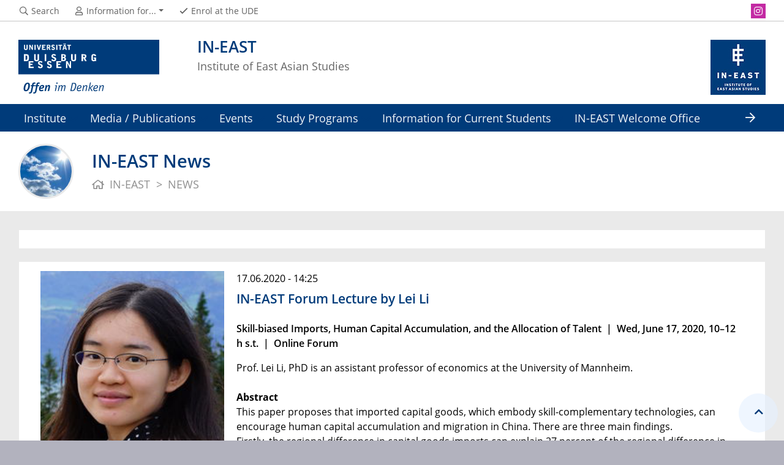

--- FILE ---
content_type: text/html; charset=UTF-8
request_url: https://www.uni-due.de/in-east/news.php?id=851
body_size: 5697
content:

<!DOCTYPE html>
<html lang="en">
    <head>
        <meta name="GENERATOR" content="IMPERIA 9.2.14" />

        <meta charset="utf-8">
        <title>IN-EAST News</title>
        <meta name="viewport" content="width=device-width, initial-scale=1, shrink-to-fit=no">
        <link rel="stylesheet" type="text/css" href="/portal/4/css/ude2017.min.css" media="all">
        <link rel="stylesheet" type="text/css" href="/portal/4/css/legacy.css" media="all">
        <script src="/portal/4/js/prejquery.js"></script>
        <link href="/portal/4/js/jquery/jquery-ui/jquery-ui-1.12.1.custom/jquery-ui.min.css" rel="stylesheet">
        <link rel="apple-touch-icon" sizes="57x57" href="/apple-icon-57x57.png">
        <link rel="apple-touch-icon" sizes="60x60" href="/apple-icon-60x60.png">
        <link rel="apple-touch-icon" sizes="72x72" href="/apple-icon-72x72.png">
        <link rel="apple-touch-icon" sizes="76x76" href="/apple-icon-76x76.png">
        <link rel="apple-touch-icon" sizes="114x114" href="/apple-icon-114x114.png">
        <link rel="apple-touch-icon" sizes="120x120" href="/apple-icon-120x120.png">
        <link rel="apple-touch-icon" sizes="144x144" href="/apple-icon-144x144.png">
        <link rel="apple-touch-icon" sizes="152x152" href="/apple-icon-152x152.png">
        <link rel="apple-touch-icon" sizes="180x180" href="/apple-icon-180x180.png">
        <link rel="icon" type="image/png" sizes="192x192"  href="/android-icon-192x192.png">
        <link rel="icon" type="image/png" sizes="32x32" href="/favicon-32x32.png">
        <link rel="icon" type="image/png" sizes="96x96" href="/favicon-96x96.png">
        <link rel="icon" type="image/png" sizes="16x16" href="/favicon-16x16.png">
        <link rel="manifest" href="/manifest.json">
        <meta name="msapplication-TileColor" content="#ffffff">
        <meta name="msapplication-TileImage" content="/ms-icon-144x144.png">
        <meta name="theme-color" content="#ffffff">        <script type="text/javascript" async src="/portal/4/library/MathJax/MathJax.js?config=TeX-AMS_CHTML"></script>
        <script type="text/x-mathjax-config">
            MathJax.Hub.Config({tex2jax:{inlineMath:[['$','$'], ['\\(','\\)']],processEscapes: true},jax:["input/TeX","output/SVG"]});
        </script>

        <meta name="robots" content="index,follow">
        <meta name="rubrik"   content="IN-EAST (/in-east) [2015] ... IN-EAST (/in-east) [2015] ... IN-EAST (/in-east) [2015]" />
        <meta name="X-Imperia-Live-Info" content="6f31e55b-40ae-2401-5560-5694e68b13a1/330748/736747" />
    </head>
    <!-- code cleaned by DocumentCleaner.pm 7.7.2017 -->
<body>
        <header>
            <div class="container" id="siteHeader">
                <a href="https://www.uni-due.de/en/index.php" id="udeLogo" aria-label="to the home page"><span>University of Duisburg-Essen</span><img src="/portal/4/images/UDE-logo-claim--en.svg" width="1052" height="414" alt=""></a>
                <div id="orgaunitTitle">
                    <a href="/in-east">
                        <img src="/imperia/md/images/in-east/in-east_logo_230x90.jpg" class="float-right" alt="Logo der Organisationseinheit &quot;IN-EAST&quot;">

                        <h1>IN-EAST</h1><h2>Institute of East Asian Studies</h2>
                    </a>
                </div>
            </div>
        </header>
        <div id="navigationMainContainer">
            <div class="container">
                <div id="headerLine">
                    <div class="container" id="headerLineContent">
                        <nav class="col col-auto" id="navigationHeader">
                            <ul class="nav">
                                <li><a href="https://www.uni-due.de/search/"><i class="far fa-fw fa-search"></i><span class="icon-label">Search</span></a></li>
                                <li id="navigationStakeholder"><a href="#" data-toggle="dropdown" aria-haspopup="true" aria-expanded="false"><i class="far fa-fw fa-user"></i><span class="icon-label">Information for...</span></a>
                                    <ul class="dropdown-menu">

                                    </ul>
                                </li>                                                <li class="desktop_only"><a href="/studierendensekretariat/"><i class="far fa-fw fa-check"></i><span class="icon-label">Enrol at the UDE</span></a></li>
                            </ul><!--/.nav-->
                        </nav><!--/#navigationHeader-->
                        <nav class="col col-auto" id="navigationSocial">
                            <a href="#" class="social-toggler" data-toggle="dropdown" aria-haspopup="true" aria-expanded="false" role="button" id="socialDropDownButton"><i class="far fa-fw fa-share-square" aria-hidden="true"></i>
                            <span class="icon-label">Social Media</span>
                            </a>
                            <div class="dropdown-menu dropdown-menu-right" id="navigationSocialContent" aria-labelledby="socialDropDownButton">
                                <ul>
                                    <li><a href="https://www.instagram.com/ineastude/" class="social social-instagram" title="Follow us at Instagram" aria-label="Instagram"><i class="fab fa-fw fa-instagram" aria-hidden="true"></i></a></li>
                                </ul>
                            </div>
                        </nav>

                    </div>
                </div>
                <nav class="navbar navbar-expand-lg navbar-dark" id="navigationMain">
                    <div class="row">
                        <button class="navbar-toggler" type="button" data-toggle="collapse" data-target="#navigationMainContent" aria-controls="navigationMainContent" aria-expanded="false" aria-label="Toggle navigation"><i class="far fa-bars"></i><span class="navbar-toggler-label">Navigation</span></button>
                        <div class="collapse navbar-collapse" id="navigationMainContent">
                            <ul>                                 <li>
                                    <a href="#" data-toggle="dropdown" aria-haspopup="true" aria-expanded="false">Institute</a>
                                    <div class="navbarSubContainer dropdown-menu">

                                        <ul>

                                            <li>
                                                <a href="/in-east/institute" title="The Institute">Institute</a>
                                                <ul>

                                                </ul>
                                            </li>

                                            <li>
                                                <a href="/in-east/institute/professors" title="Professors / Chairs">Professors</a>
                                                <ul>

                                                </ul>
                                            </li>

                                            <li>
                                                <a href="/in-east/institute/people">People</a>
                                                <ul>

                                                </ul>
                                            </li>

                                            <li>
                                                <a href="/in-east/institute/visiting_research_fellows">Visiting Research Fellows</a>
                                                <ul>

                                                </ul>
                                            </li>

                                            <li>
                                                <a href="/in-east/institute/board_and_advisory_council">Board & Advisory Council</a>
                                                <ul>

                                                </ul>
                                            </li>

                                            <li>
                                                <a href="/in-east/institute/cooperation_partners">Cooperation Partners</a>
                                                <ul>

                                                </ul>
                                            </li>

                                            <li>
                                                <a href="/in-east/institute/job_openings">Job Openings</a>
                                                <ul>

                                                </ul>
                                            </li>

                                        </ul>
                                    </div>
                                </li>
                                <li>
                                    <a href="#" data-toggle="dropdown" aria-haspopup="true" aria-expanded="false">Media / Publications</a>
                                    <div class="navbarSubContainer dropdown-menu">

                                        <ul>

                                            <li>
                                                <a href="/in-east/media" title="Media / Scientific Publications">Media / Publications</a>
                                                <ul>

                                                </ul>
                                            </li>

                                            <li>
                                                <a href="/in-east/media/green_series" title="Green Series  ·  Grüne Reihe">Green Series</a>
                                                <ul>

                                                </ul>
                                            </li>

                                            <li>
                                                <a href="/in-east/media/institute_report" title="                                                                                                                                                                   ">Institute Report</a>
                                                <ul>

                                                </ul>
                                            </li>

                                            <li>
                                                <a href="/in-east/media/exhibitions.php">Exhibitions</a>
                                                <ul>

                                                </ul>
                                            </li>

                                            <li>
                                                <a href="/in-east/media/library.php">Library</a>
                                                <ul>

                                                </ul>
                                            </li>

                                            <li>
                                                <a href="/in-east/media/in-east_tube">IN-EAST Tube / Videos</a>
                                                <ul>

                                                </ul>
                                            </li>

                                        </ul>
                                    </div>
                                </li>
                                <li>
                                    <a href="#" data-toggle="dropdown" aria-haspopup="true" aria-expanded="false">Events</a>
                                    <div class="navbarSubContainer dropdown-menu">

                                        <ul>

                                            <li>
                                                <a href="/in-east/events_neu" title="Events and Conferences  ·  Veranstaltungen, Tagungen, Vorträge                                                                                                                                           ">Events</a>
                                                <ul>

                                                </ul>
                                            </li>

                                            <li>
                                                <a href="/in-east/#calendar" title="Calendar  ·  Kalender                                                                                                                                                      ">Calendar</a>
                                                <ul>

                                                </ul>
                                            </li>

                                            <li>
                                                <a href="/in-east/events_neu/in-east_research_forum" title="Research Forum / Lecture Series                                                                                                                                                         ">Research Forum</a>
                                                <ul>

                                                </ul>
                                            </li>

                                            <li>
                                                <a href="/in-east/events_neu/ostasientag" title="Ostasientag  ·  East Asia Day">Ostasientag</a>
                                                <ul>

                                                </ul>
                                            </li>

                                            <li>
                                                <a href="/in-east/events_neu/ostasiengespraeche" title="Ostasiengespräche  ·  East Asia Talks">Ostasiengespräche</a>
                                                <ul>

                                                </ul>
                                            </li>

                                            <li>
                                                <a href="/in-east/information_for_students/hello_and_good-bye.php" title="Graduates’ Ceremony: Hello, Good-bye and Welcome Back">Hello and Good-bye</a>
                                                <ul>

                                                </ul>
                                            </li>

                                            <li>
                                                <a href="/in-east/events_neu/in_retrospect.php " title="Past Events and Conferences  ·  Vergangene Veranstaltungen und Konferenzen">Events in Retrospect</a>
                                                <ul>

                                                </ul>
                                            </li>

                                        </ul>
                                    </div>
                                </li>
                                <li>
                                    <a href="#" data-toggle="dropdown" aria-haspopup="true" aria-expanded="false" title="Study Programs / Studiengänge">Study Programs</a>
                                    <div class="navbarSubContainer dropdown-menu">

                                        <ul>

                                            <li>
                                                <a href="/in-east/study_programs/ba_moas.php">Bachelor-Studiengang<br />BA MOAS</a>
                                                <ul>

                                                </ul>
                                            </li>

                                            <li>
                                                <a href="/in-east/study_programs/ma_ceas.php">Master Program<br />MA CEAS</a>
                                                <ul>

                                                </ul>
                                            </li>

                                            <li>
                                                <a href="/in-east/study_programs/ma_meas.php">Master Program<br />MA MEAS</a>
                                                <ul>

                                                </ul>
                                            </li>

                                        </ul>
                                    </div>
                                </li>
                                <li>
                                    <a href="#" data-toggle="dropdown" aria-haspopup="true" aria-expanded="false">Information for Current Students</a>
                                    <div class="navbarSubContainer dropdown-menu">

                                        <ul>

                                            <li>
                                                <a href="/in-east/information_for_students/ba_moas">Bachelor BA MOAS</a>
                                                <ul>

                                                </ul>
                                            </li>

                                            <li>
                                                <a href="/in-east/information_for_students/ma_ceas">Master MA CEAS</a>
                                                <ul>

                                                </ul>
                                            </li>

                                            <li>
                                                <a href="/in-east/information_for_students/ma_meas">Master MA MEAS</a>
                                                <ul>

                                                </ul>
                                            </li>

                                            <li>
                                                <a href="/in-east/information_for_students/phd_program">PhD Program (EAF)</a>
                                                <ul>

                                                </ul>
                                            </li>

                                            <li>
                                                <a href="/in-east/information_for_students/ambassador_program">Ambassador Program</a>
                                                <ul>

                                                </ul>
                                            </li>

                                            <li>
                                                <a href="/in-east/information_for_students/scholarships_and_internships">Scholarships & Internships</a>
                                                <ul>

                                                </ul>
                                            </li>

                                            <li>
                                                <a href="/in-east/information_for_students/hello_and_good-bye.php" title="Graduates’ Ceremony: Hello, Good-bye and Welcome Back">Hello and Good-bye</a>
                                                <ul>

                                                </ul>
                                            </li>

                                        </ul>
                                    </div>
                                </li>
                                <li><a href="/in-east/in-east_welcome_office" title="IN-EAST Welcome Office / Exchange Students">IN-EAST Welcome Office</a></li>
                                <li><a href="/in-east/alumni/" title="AlFreDO e.V.">Alumni</a></li>
                                <li><a href="/in-east/research/" title="Research Projects at the IN-EAST">Research</a></li>
                                <li><a href="/in-east/outreach/" title="Outreach and Transfer">Outreach</a></li>

                                <li id="navbarOverflowButton"><a href="javascript:void(false);"></a></li>
                            </ul>
                        </div>
                    </div>
                </nav>
            </div>
        </div>
        <main>
            <div id="pagetitlecontainer">
                <div class="container-background">
                    <div class="container pagetitle">
                        <h1 class="display-1">IN-EAST News</h1>
                        <nav class="rootline">
                            <ol class="nav" vocab="http://schema.org/" typeof="BreadcrumbList">
                                <li property="itemListElement" typeof="ListItem">
                                    <a href="/in-east" property="item" typeof="WebPage">
                                        <i class="far fa-home"></i>
                                        <span property="name">IN-EAST </span>
                                    </a>
                                    <meta property="position" content="1">
                                </li>
                                <li property="itemListElement" typeof="ListItem">
                                    <span property="name">NEWS</span>
                                    <meta property="position" content="2">
                                </li>
                            </ol>
                        </nav>
                    </div>
                </div>
            </div>
            <div id="content__standard__main">
            </div>
            <div id="middlecontainer">
                <div id="content__old" class="container-background bg-colored bg-gray">
                    <div class="container">
                        <div class="row">
                            <!-- Inhalts-Spalte -->
                            <div id="content__old__main" class="col-12">
<!--[Flexmodul:_portal_ude_code]-->
               <div class="card">
                <div class="card-body">
<style>
    #left {
    float:left !important;
margin-bottom:1em !important;
    }
    #right {
    float:left;
    width: 825px;
    }
p.item_date{
    margin-bottom:0.5em !important;
}
p.item_abstract{
font-weight: 600;
}
h2.item_title{
margin-bottom:1.1em !important;
}
img.rss_item_image
{
margin-bottom:1em !important;
}
</style>
                </div>
               </div>
<!--[Flexmodul:_portal_ude_code]-->
               <div class="card">
                <div class="card-body">
<div id="left" width: 700px><a href="https://www.uni-due.de/imperia/md/images/in-east/lei_li_thumb.png" rel="gallery"><img class="rss_item_image" src="https://www.uni-due.de/imperia/md/images/in-east/lei_li_thumb.png" alt="begleitendes Bild" / hspace=20 vspace=0 width=300></a></div>
<div id="right" width: 700px><p class="item_date" width: 700px>17.06.2020 - 14:25</p>
<h2 class="item_title" width: 700px>IN-EAST Forum Lecture by Lei Li</h2>
<p class="item_abstract" width: 700px>Skill-biased Imports, Human Capital Accumulation, and the Allocation of Talent  |  Wed, June 17, 2020, 10–12 h s.t.  |  Online Forum</p>
<p width: 700px>Prof. Lei Li, PhD is an assistant professor of economics at the University of Mannheim.<br />
<br />
<b>Abstract</b><br />
This paper proposes that imported capital goods, which embody skill-complementary technologies, can encourage human capital accumulation and migration in China. There are three main findings.  <br />
Firstly, the regional difference in capital goods imports can explain 27 percent of the regional difference in college share between 2000 and 2010. Secondly, this paper quantifies the importance of the three channels, namely skill acquisition of local stayers, immigration of skilled workers, and emigration of skilled workers, through which capital goods imports increase college share. I find that the first channel is the most important. Thirdly, I trace out the responses of skill supply to the demand shift. I find that capital goods imports increase college wage premium and the effect attenuates over time with the increase in skill supply.<br />
<br />
Please note that the lecture starts sharply at the time given, without academic quarter (s.t.)<br />
Find the complete schedule of the IN-EAST Research Forum in summer term 2020 here:<br />
<a href="https://www.uni-due.de/imperia/md/content/in-east/events/research_forum_ss_2020.pdf">https://www.uni-due.de/imperia/md/content/in-east/events/research_forum_ss_2020.pdf</a><br />
 <br />
Due to public health measures and travel restrictions during the Covid-19 crisis the IN-EAST Research Forum is planned as a webinar, held as a video conference, to which all members and students of the IN-EAST will be invited by E-mail including instructions for online access.<br />
Students and colleagues of all faculties and partner institutions are welcome to (virtually) join the lectures and participate in the discussions, they are kindly asked to send an E-mail to <a href="mailto:events@in-east.de">events@in-east.de</a> .</p>
</div>                </div>
               </div>
<!--[Flexmodul:_portal_ude_code]-->
               <div class="card">
                <div class="card-body">
<h6 align=right>► <a href="../in-east/news/news_archive">News Archive</a></h6>
                </div>
               </div>
                            </div>
                        </div><!--row-->
                    </div><!--container-->
                </div>
            </div><!--middlecontainer-->
            <div id="content__sub__main">
            </div>
            <a href="#top" title="jump to start of this page" class="jumpto-top"><i class="fas fa-chevron-up"></i></a>
        </main>
        <footer>
            <div class="container-background bg-primary darkbackground bluefooter">
                <div class="container">
                    <div class="row">

                        <div class="col-sm mb-3 mb-lg-0">
                            <div class="csc-textpic-text">
                                <p><span class="i-iwe2-image-container" style="display: inline-block; margin: 0px;"><img alt="" data-node-id="/135247/135407/330869/726341" src="/imperia/md/images/in-east/logo_in-east_footer.jpg" style="width: 230px; height: 230px;" /></span></p>

                            </div>
                        </div><!--col-->

                        <div class="col-sm mb-3 mb-lg-0">
                            <div class="csc-textpic-text">
                                <p><strong>Institute of East Asian Studies<br />
IN-EAST<br />
University of Duisburg-Essen</strong></p>

<p>Forsthausweg 2, 47057 Duisburg<br />
<em>Building LE, 7th floor<br />
Geb&auml;ude LE, 7. Etage</em></p>

<p><strong><a href="mailto:in-east@uni-due.de">in-east@uni-due.de</a></strong></p>

<p><a href="/in-east/maps_and_directions.php">Maps and Directions / Anfahrt</a></p>

                            </div>
                        </div><!--col-->

                            <div class="w-100 d-none d-sm-block d-lg-none"></div>
                        <div class="col-sm mb-3 mb-lg-0">
                            <div class="csc-textpic-text">
                                <p>&nbsp;&nbsp;<br />
&nbsp; &nbsp; &nbsp; &nbsp;&nbsp; Director:<br />
&nbsp; &nbsp; &nbsp; &nbsp;&nbsp; <strong><a href="https://www.uni-due.de/in-east/institute/people/klein_axel.php" target="_blank">Prof. Dr. Axel Klein</a></strong></p>

<p>&nbsp; &nbsp; &nbsp; &nbsp;&nbsp; Managing Director:<br />
&nbsp; &nbsp; &nbsp; &nbsp;&nbsp; <strong><a href="https://www.uni-due.de/in-east/people/schillinger_nicolas.php" target="_blank">Dr. Nicolas Schillinger</a></strong></p>

<p>&nbsp; &nbsp; &nbsp; &nbsp;&nbsp; Office:<br />
&nbsp; &nbsp; &nbsp; &nbsp;&nbsp; <strong><a href="https://www.uni-due.de/in-east/people/wichter_dan_takayama.php" target="_blank">Dan Wichter</a></strong></p>

                            </div>
                        </div><!--col-->

                        <div class="col-sm mb-3 mb-lg-0">
                            <div class="csc-textpic-text">
                                <p><br />
Coordinator MA Programs:<br />
<strong>Melanie Kogler</strong><br />
<a href="mailto:mameas@in-east.de">mameas@in-east.de</a> /<br />
<a href="mailto:maceas@in-east.de">maceas@in-east.de</a></p>

<p>Koordinatorin BA-Studiengang:<br />
<strong>Michelle Lorenz</strong><br />
<a href="mailto:bamoas@in-east.de">bamoas@in-east.de</a></p>

                            </div>
                        </div><!--col-->

                    </div><!--row-->
                </div><!--container-->
            </div>
            <div class="container-background bg-imprint darkbackground imprintline">
                <div class="container">
                    <div class="row">
                        <div class="col" id="footerLogo"><a href="https://www.uni-due.de/en/index.php"><img src="/portal/4/images/UDE-logo-claim-dark--en.svg" width="1052" height="414" alt=""></a></div>
                        <div class="col col-md-auto justify-content-end">
                            <nav id="navigationFooter" class="navbar">
                                <ul>
                                    <li><a href="/infoline/index_en.php"><i class="far fa-fw fa-phone"></i>Infoline</a></li>
                                    <li><a href="/en/emergency_handling.php"><i class="far fa-fw fa-exclamation-triangle"></i>Emergency handling</a></li>
                                                    <li><a href="/de/impressum.shtml"><i class="far fa-comments"></i>Imprint</a></li>
                                    <li><a href="/de/datenschutz.php"><i class="far fa-user-shield"></i>Privacy Policy</a></li>

                                </ul>
                            </nav>
                            <div id="footerCopyright" class="navbar">
                                <ul class="nav">
                                    <li>&copy;&nbsp;UDE</li>
                                    <li>Last modified:&nbsp;2025-09-02</li>
                                    <li><a href="mailto:webteam@in-east.de">webteam@in-east.de</a></li>
                                </ul>
                            </div>
                        </div>
                    </div>
                </div>
            </div>
        </footer>
        <script src="/portal/4/js/complete.js?20260120160408"></script>
    </body>
</html>
